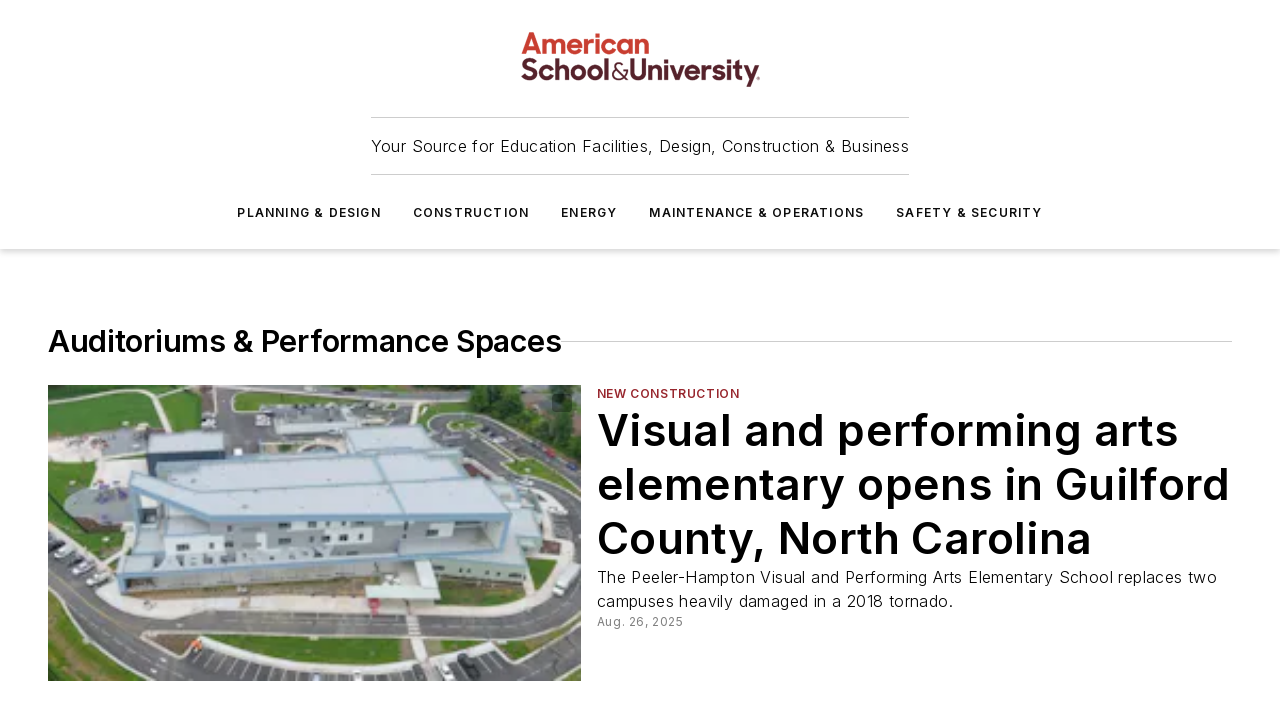

--- FILE ---
content_type: text/javascript; charset=utf-8
request_url: https://www.asumag.com/_nuxt/SiteSearchBlock-szQPdH7w.mjs
body_size: 208
content:
import{_ as l,ag as d,a as u,Y as h,d as _,e as m,j as S,ay as f,co as v}from"#entry";const g={class:"simple-search"},y={__name:"SiteSearchBlock",props:{data:{type:Object,required:!0,validator(e){return["name"].every(t=>t in e)}},settings:{type:Object,required:!0,validator(e){return["restrictToSection"].every(t=>t in e)}}},setup(e){const t=d("page"),{$ss:n}=u(),c=e,r=`Search ${c.settings?.restrictToSection?c.data.name:n.tenantInfo.name}...`,s=h(null);function i(a){s.value=a}function o(){const a=c.settings?.restrictToSection?`"${encodeURIComponent(t.pageData.fullName)}"`:"";window.location=`/search?sort=score&filters={"text":"${encodeURIComponent(s.value)}","type":{"value":[]},"websiteSchedule":{"value":[${a}]},"page":1}`}return(a,b)=>{const p=v;return m(),_("div",g,[S(p,{placeholder:r,onUpdate:i,onKeyup:f(o,["enter"]),onSearch:o})])}}},$=l(y,[["__scopeId","data-v-89d2a0bc"]]);export{$ as default};
